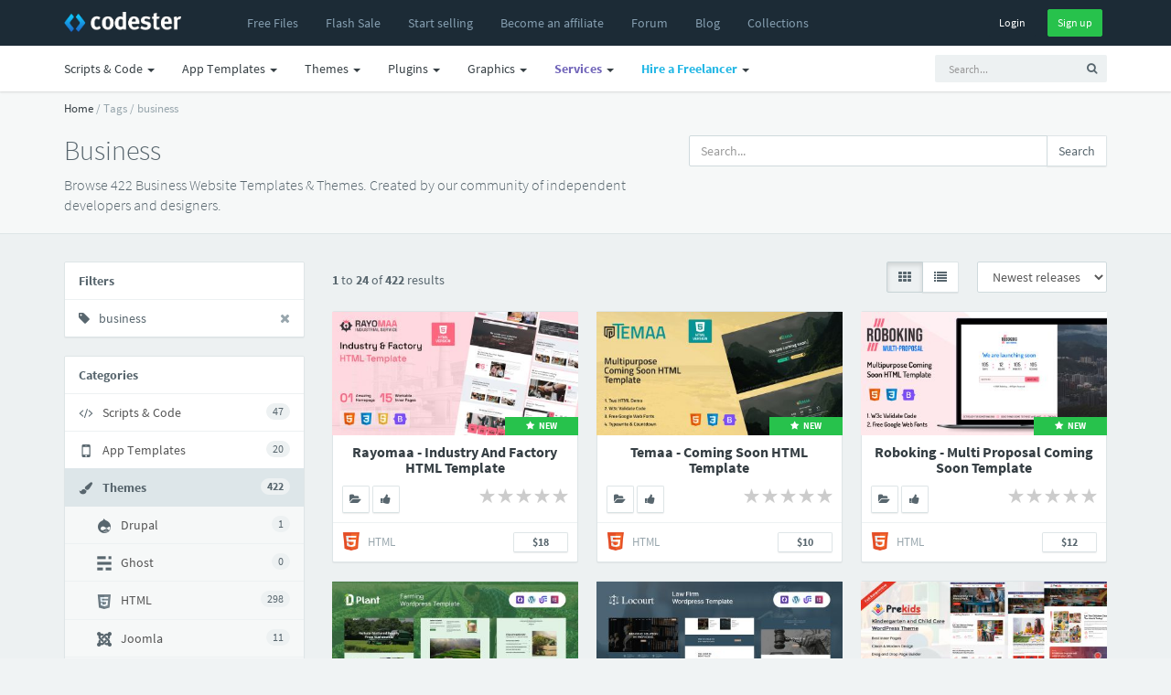

--- FILE ---
content_type: application/x-javascript
request_url: https://consentcdn.cookiebot.com/consentconfig/e06c0a26-913f-429f-b79b-6967f2501257/codester.com/configuration.js
body_size: 2616
content:
CookieConsent.configuration.tags.push({id:190942856,type:"iframe",tagID:"",innerHash:"",outerHash:"",tagHash:"2116205027594",url:"https://coffee.codigolaranja.com/",resolvedUrl:"https://coffee.codigolaranja.com/",cat:[1]});CookieConsent.configuration.tags.push({id:190942857,type:"script",tagID:"",innerHash:"",outerHash:"",tagHash:"14580874454191",url:"https://www.codester.com/cdn-cgi/scripts/7d0fa10a/cloudflare-static/rocket-loader.min.js",resolvedUrl:"https://www.codester.com/cdn-cgi/scripts/7d0fa10a/cloudflare-static/rocket-loader.min.js",cat:[4]});CookieConsent.configuration.tags.push({id:190942859,type:"iframe",tagID:"",innerHash:"",outerHash:"",tagHash:"10412113474420",url:"https://help.cometoall.com/",resolvedUrl:"https://help.cometoall.com/",cat:[1]});CookieConsent.configuration.tags.push({id:190942862,type:"iframe",tagID:"",innerHash:"",outerHash:"",tagHash:"7907694245350",url:"https://www.angry-frog.com/xavier-demo/example/",resolvedUrl:"https://www.angry-frog.com/xavier-demo/example/",cat:[1]});CookieConsent.configuration.tags.push({id:190942863,type:"iframe",tagID:"",innerHash:"",outerHash:"",tagHash:"16138678552717",url:"https://demo.shaunsocial.com/",resolvedUrl:"https://demo.shaunsocial.com/",cat:[1,5]});CookieConsent.configuration.tags.push({id:190942864,type:"iframe",tagID:"",innerHash:"",outerHash:"",tagHash:"9149487548668",url:"https://getnexel.netlify.app/templates/index.html",resolvedUrl:"https://getnexel.netlify.app/templates/index.html",cat:[3,5]});CookieConsent.configuration.tags.push({id:190942865,type:"iframe",tagID:"",innerHash:"",outerHash:"",tagHash:"15391269914883",url:"https://netnus.com/Edona/",resolvedUrl:"https://netnus.com/Edona/",cat:[1]});CookieConsent.configuration.tags.push({id:190942866,type:"iframe",tagID:"",innerHash:"",outerHash:"",tagHash:"6876566474386",url:"https://azon-dominator.webister.net/",resolvedUrl:"https://azon-dominator.webister.net/",cat:[1,3,4,5]});CookieConsent.configuration.tags.push({id:190942867,type:"iframe",tagID:"",innerHash:"",outerHash:"",tagHash:"12331589650764",url:"https://itch.io/embed-upload/8554493?color=000000",resolvedUrl:"https://itch.io/embed-upload/8554493?color=000000",cat:[1,2,4,5]});CookieConsent.configuration.tags.push({id:190942868,type:"iframe",tagID:"",innerHash:"",outerHash:"",tagHash:"7360743212969",url:"https://jekyll-tokyo.netlify.app/intro",resolvedUrl:"https://jekyll-tokyo.netlify.app/intro",cat:[5]});CookieConsent.configuration.tags.push({id:190942869,type:"iframe",tagID:"",innerHash:"",outerHash:"",tagHash:"10778274396322",url:"https://html5.gamemonetize.co/6irjmd8bustodt6o6gtwqil3zhb8tafw/",resolvedUrl:"https://html5.gamemonetize.co/6irjmd8bustodt6o6gtwqil3zhb8tafw/",cat:[1,4,5]});CookieConsent.configuration.tags.push({id:190942870,type:"iframe",tagID:"",innerHash:"",outerHash:"",tagHash:"442570439476",url:"https://mega.nz/file/1i4xQK6b#nvOmS6sVI9p7feaazX7XmS6Tg6jU2GGU21KNsG9VIBE",resolvedUrl:"https://mega.nz/file/1i4xQK6b#nvOmS6sVI9p7feaazX7XmS6Tg6jU2GGU21KNsG9VIBE",cat:[3]});CookieConsent.configuration.tags.push({id:190942872,type:"iframe",tagID:"",innerHash:"",outerHash:"",tagHash:"12968592286011",url:"https://land.ngetemplates.com/rinovim/",resolvedUrl:"https://land.ngetemplates.com/rinovim/",cat:[1]});CookieConsent.configuration.tags.push({id:190942873,type:"script",tagID:"",innerHash:"",outerHash:"",tagHash:"2066413927124",url:"https://www.codester.com/cdn-cgi/scripts/7d0fa10a/cloudflare-static/rocket-loader.min.js",resolvedUrl:"https://www.codester.com/cdn-cgi/scripts/7d0fa10a/cloudflare-static/rocket-loader.min.js",cat:[4]});CookieConsent.configuration.tags.push({id:190942874,type:"iframe",tagID:"",innerHash:"",outerHash:"",tagHash:"13837411090776",url:"https://jdemo.techspacehub.com/j-domain-search",resolvedUrl:"https://jdemo.techspacehub.com/j-domain-search",cat:[1]});CookieConsent.configuration.tags.push({id:190942875,type:"iframe",tagID:"",innerHash:"",outerHash:"",tagHash:"4126911899081",url:"https://apkdownloader.vercel.app/",resolvedUrl:"https://apkdownloader.vercel.app/",cat:[1,2,3,4,5]});CookieConsent.configuration.tags.push({id:190942877,type:"image",tagID:"",innerHash:"",outerHash:"",tagHash:"10400542865035",url:"https://ultahost.postaffiliatepro.com/scripts/o9imf4gw?a_aid=geekycoder&a_bid=11110002",resolvedUrl:"https://ultahost.postaffiliatepro.com/scripts/o9imf4gw?a_aid=geekycoder&a_bid=11110002",cat:[5]});CookieConsent.configuration.tags.push({id:190942878,type:"iframe",tagID:"",innerHash:"",outerHash:"",tagHash:"16890407885367",url:"https://newjoomla.smartcmsmarket.net/index.php/component/content/article/2-uncategorised/10-bootstrap-pricing-table",resolvedUrl:"https://newjoomla.smartcmsmarket.net/index.php/component/content/article/2-uncategorised/10-bootstrap-pricing-table",cat:[1,4]});CookieConsent.configuration.tags.push({id:190942879,type:"iframe",tagID:"",innerHash:"",outerHash:"",tagHash:"15407481743960",url:"https://refer.deluxescript.com/",resolvedUrl:"https://refer.deluxescript.com/",cat:[1,2]});CookieConsent.configuration.tags.push({id:190942880,type:"iframe",tagID:"",innerHash:"",outerHash:"",tagHash:"6702632865466",url:"https://dynamicxx.com/triple/demo/",resolvedUrl:"https://dynamicxx.com/triple/demo/",cat:[4]});CookieConsent.configuration.tags.push({id:190942882,type:"iframe",tagID:"",innerHash:"",outerHash:"",tagHash:"12661522142123",url:"https://image.scriptva.com/",resolvedUrl:"https://image.scriptva.com/",cat:[4]});CookieConsent.configuration.tags.push({id:190942885,type:"iframe",tagID:"",innerHash:"",outerHash:"",tagHash:"4388180627825",url:"https://azbusinezz.azcoderslab.com/",resolvedUrl:"https://azbusinezz.azcoderslab.com/",cat:[1,5]});CookieConsent.configuration.tags.push({id:190942886,type:"script",tagID:"",innerHash:"",outerHash:"",tagHash:"2243810772903",url:"",resolvedUrl:"",cat:[5]});CookieConsent.configuration.tags.push({id:190942887,type:"iframe",tagID:"",innerHash:"",outerHash:"",tagHash:"11572857692096",url:"https://bit.ly/3pWcs4a",resolvedUrl:"https://bit.ly/3pWcs4a",cat:[4]});CookieConsent.configuration.tags.push({id:190942888,type:"iframe",tagID:"",innerHash:"",outerHash:"",tagHash:"895577728035",url:"https://lemon.codigolaranja.com/",resolvedUrl:"https://lemon.codigolaranja.com/",cat:[1]});CookieConsent.configuration.tags.push({id:190942889,type:"iframe",tagID:"",innerHash:"",outerHash:"",tagHash:"10990113016545",url:"https://ecommerce-engine.com/",resolvedUrl:"https://ecommerce-engine.com/",cat:[4,5]});CookieConsent.configuration.tags.push({id:190942890,type:"iframe",tagID:"",innerHash:"",outerHash:"",tagHash:"16114590839542",url:"https://neptun-digital.com/previews/BallJumper/",resolvedUrl:"https://neptun-digital.com/previews/BallJumper/",cat:[1,5]});CookieConsent.configuration.tags.push({id:190942891,type:"iframe",tagID:"",innerHash:"",outerHash:"",tagHash:"11085128219560",url:"https://based.mirazmac.com/",resolvedUrl:"https://based.mirazmac.com/",cat:[5]});CookieConsent.configuration.tags.push({id:190942892,type:"iframe",tagID:"",innerHash:"",outerHash:"",tagHash:"7917051226188",url:"https://up.top4top.net/downloadf-838xs9li1-zip.html",resolvedUrl:"https://up.top4top.net/downloadf-838xs9li1-zip.html",cat:[1,4,5]});CookieConsent.configuration.tags.push({id:190942895,type:"iframe",tagID:"",innerHash:"",outerHash:"",tagHash:"10008373336258",url:"https://comment-picker.com/",resolvedUrl:"https://comment-picker.com/",cat:[3,4,5]});CookieConsent.configuration.tags.push({id:190942896,type:"script",tagID:"",innerHash:"",outerHash:"",tagHash:"7469974499203",url:"",resolvedUrl:"",cat:[1]});CookieConsent.configuration.tags.push({id:190942898,type:"iframe",tagID:"",innerHash:"",outerHash:"",tagHash:"4626083557609",url:"https://kotify.srxwebdesign.com/",resolvedUrl:"https://kotify.srxwebdesign.com/",cat:[1,5]});CookieConsent.configuration.tags.push({id:190942899,type:"iframe",tagID:"",innerHash:"",outerHash:"",tagHash:"14238335880851",url:"https://preview.ngetemplates.com/kofo/",resolvedUrl:"https://preview.ngetemplates.com/kofo/",cat:[1]});CookieConsent.configuration.tags.push({id:190942900,type:"iframe",tagID:"",innerHash:"",outerHash:"",tagHash:"9644098489209",url:"https://knowledgebase.deluxescript.com/",resolvedUrl:"https://knowledgebase.deluxescript.com/",cat:[1,2]});CookieConsent.configuration.tags.push({id:190942901,type:"iframe",tagID:"",innerHash:"",outerHash:"",tagHash:"15908349935801",url:"https://web2img.jahasoft.com/",resolvedUrl:"https://web2img.jahasoft.com/",cat:[1]});CookieConsent.configuration.tags.push({id:190942902,type:"iframe",tagID:"",innerHash:"",outerHash:"",tagHash:"847654432550",url:"https://www.bestclassifiedscript.com/demo",resolvedUrl:"https://www.bestclassifiedscript.com/demo",cat:[2,3,4,5]});CookieConsent.configuration.tags.push({id:190942903,type:"iframe",tagID:"",innerHash:"",outerHash:"",tagHash:"11849581703436",url:"https://www.youtube.com/watch?v=fKHb57PQKsk",resolvedUrl:"https://www.youtube.com/watch?v=fKHb57PQKsk",cat:[1]});CookieConsent.configuration.tags.push({id:190942904,type:"script",tagID:"",innerHash:"",outerHash:"",tagHash:"7159610160496",url:"https://www.codester.com/cdn-cgi/scripts/7d0fa10a/cloudflare-static/rocket-loader.min.js",resolvedUrl:"https://www.codester.com/cdn-cgi/scripts/7d0fa10a/cloudflare-static/rocket-loader.min.js",cat:[1]});CookieConsent.configuration.tags.push({id:190942905,type:"image",tagID:"",innerHash:"",outerHash:"",tagHash:"17442722343397",url:"https://github.com/vengamo/vengamo-chat-ui/assets/133201077/256d7678-c45c-4f76-a363-ff4de95625c1",resolvedUrl:"https://github.com/vengamo/vengamo-chat-ui/assets/133201077/256d7678-c45c-4f76-a363-ff4de95625c1",cat:[1,3]});CookieConsent.configuration.tags.push({id:190942906,type:"iframe",tagID:"",innerHash:"",outerHash:"",tagHash:"14555173302977",url:"https://starvideos.geekycoder.in/",resolvedUrl:"https://starvideos.geekycoder.in/",cat:[1]});CookieConsent.configuration.tags.push({id:190942907,type:"iframe",tagID:"",innerHash:"",outerHash:"",tagHash:"8669175367703",url:"https://fk.codesterra.com/",resolvedUrl:"https://fk.codesterra.com/",cat:[4]});CookieConsent.configuration.tags.push({id:190942908,type:"iframe",tagID:"",innerHash:"",outerHash:"",tagHash:"16339580526586",url:"https://travel.moosocial.com/",resolvedUrl:"https://travel.moosocial.com/",cat:[1,4]});CookieConsent.configuration.tags.push({id:190942910,type:"iframe",tagID:"",innerHash:"",outerHash:"",tagHash:"4662927031650",url:"https://music-demo.riyawebsolutions.com/",resolvedUrl:"https://music-demo.riyawebsolutions.com/",cat:[1,2,4,5]});CookieConsent.configuration.tags.push({id:190942911,type:"iframe",tagID:"",innerHash:"",outerHash:"",tagHash:"10768270192225",url:"https://credit.scriptva.com/",resolvedUrl:"https://credit.scriptva.com/",cat:[4]});CookieConsent.configuration.tags.push({id:190942912,type:"iframe",tagID:"",innerHash:"",outerHash:"",tagHash:"11309907872342",url:"https://easi.epizy.com/jk/index.html",resolvedUrl:"https://easi.epizy.com/jk/index.html",cat:[1]});CookieConsent.configuration.tags.push({id:190942913,type:"iframe",tagID:"",innerHash:"",outerHash:"",tagHash:"7282808209241",url:"https://gamedistribution.com/games/stick-war:-new-age/",resolvedUrl:"https://gamedistribution.com/games/stick-war:-new-age/",cat:[1,3,4,5]});CookieConsent.configuration.tags.push({id:190942914,type:"iframe",tagID:"",innerHash:"",outerHash:"",tagHash:"5463692205276",url:"https://itch.io/embed-upload/11607704?color=333333",resolvedUrl:"https://itch.io/embed-upload/11607704?color=333333",cat:[5]});CookieConsent.configuration.tags.push({id:190942915,type:"iframe",tagID:"",innerHash:"",outerHash:"",tagHash:"1792132664810",url:"https://demo-whatsmail.chattalk.id/",resolvedUrl:"https://demo-whatsmail.chattalk.id/",cat:[1,5]});CookieConsent.configuration.tags.push({id:190942916,type:"iframe",tagID:"",innerHash:"",outerHash:"",tagHash:"10013126923288",url:"https://m24umm.askjitendra.com/",resolvedUrl:"https://m24umm.askjitendra.com/",cat:[1]});CookieConsent.configuration.tags.push({id:190942917,type:"iframe",tagID:"",innerHash:"",outerHash:"",tagHash:"17007602558673",url:"https://demo.happyarif.com/wcblocker",resolvedUrl:"https://demo.happyarif.com/wcblocker",cat:[1,4]});CookieConsent.configuration.tags.push({id:190942918,type:"iframe",tagID:"",innerHash:"",outerHash:"",tagHash:"13874266047139",url:"https://games.deluxescript.com/",resolvedUrl:"https://games.deluxescript.com/",cat:[1,2]});CookieConsent.configuration.tags.push({id:190942919,type:"iframe",tagID:"",innerHash:"",outerHash:"",tagHash:"9245695775086",url:"https://copyblock.curiouspenguins.com/",resolvedUrl:"https://copyblock.curiouspenguins.com/",cat:[4]});CookieConsent.configuration.tags.push({id:190942920,type:"iframe",tagID:"",innerHash:"",outerHash:"",tagHash:"6480582435285",url:"https://drop.apps.5g.in/",resolvedUrl:"https://drop.apps.5g.in/",cat:[1]});CookieConsent.configuration.tags.push({id:190942921,type:"iframe",tagID:"",innerHash:"",outerHash:"",tagHash:"15934891725436",url:"https://demo.daacreators.com/",resolvedUrl:"https://demo.daacreators.com/",cat:[1,5]});CookieConsent.configuration.tags.push({id:190942923,type:"script",tagID:"",innerHash:"",outerHash:"",tagHash:"5259206557852",url:"",resolvedUrl:"",cat:[1]});CookieConsent.configuration.tags.push({id:190942924,type:"image",tagID:"",innerHash:"",outerHash:"",tagHash:"4884537176719",url:"https://e.top4top.net/p_5635d71z1.png",resolvedUrl:"https://e.top4top.net/p_5635d71z1.png",cat:[5]});CookieConsent.configuration.tags.push({id:190942925,type:"iframe",tagID:"",innerHash:"",outerHash:"",tagHash:"3754777557565",url:"https://dolinker-demo.mr4web.com/",resolvedUrl:"https://dolinker-demo.mr4web.com/",cat:[4,5]});CookieConsent.configuration.tags.push({id:190942926,type:"iframe",tagID:"",innerHash:"",outerHash:"",tagHash:"7354603542057",url:"https://preview.infyom.com/products/infyvcards-saas/try-demo",resolvedUrl:"https://preview.infyom.com/products/infyvcards-saas/try-demo",cat:[1]});CookieConsent.configuration.tags.push({id:190942927,type:"iframe",tagID:"",innerHash:"",outerHash:"",tagHash:"15843942788909",url:"https://kitflix.srxwebdesign.com/",resolvedUrl:"https://kitflix.srxwebdesign.com/",cat:[1,2,4,5]});CookieConsent.configuration.tags.push({id:190942928,type:"iframe",tagID:"",innerHash:"",outerHash:"",tagHash:"4945896706135",url:"https://thememakker.com/templates/admincc/marketing/",resolvedUrl:"https://thememakker.com/templates/admincc/marketing/",cat:[1,3,4]});CookieConsent.configuration.tags.push({id:190942929,type:"iframe",tagID:"",innerHash:"",outerHash:"",tagHash:"7135850411065",url:"https://future.smmpanels.store/",resolvedUrl:"https://future.smmpanels.store/",cat:[1]});CookieConsent.configuration.tags.push({id:190942930,type:"iframe",tagID:"",innerHash:"",outerHash:"",tagHash:"694707148212",url:"https://aneontech.com/demo/pictor",resolvedUrl:"https://aneontech.com/demo/pictor",cat:[1,5]});CookieConsent.configuration.tags.push({id:190942931,type:"iframe",tagID:"",innerHash:"",outerHash:"",tagHash:"8712465574750",url:"https://meghospitalsaas.onecrib.com/",resolvedUrl:"https://meghospitalsaas.onecrib.com/",cat:[1,5]});CookieConsent.configuration.tags.push({id:190942932,type:"iframe",tagID:"",innerHash:"",outerHash:"",tagHash:"12977328799911",url:"https://blogwolf.com/webview.apk",resolvedUrl:"https://blogwolf.com/webview.apk",cat:[1]});CookieConsent.configuration.tags.push({id:190942933,type:"iframe",tagID:"",innerHash:"",outerHash:"",tagHash:"4464165864354",url:"https://demo.powerstonegh.com/affme/",resolvedUrl:"https://demo.powerstonegh.com/affme/",cat:[1,5]});CookieConsent.configuration.tags.push({id:190942934,type:"iframe",tagID:"",innerHash:"",outerHash:"",tagHash:"545814863971",url:"https://templatekits.techeshta.com/eco-products/",resolvedUrl:"https://templatekits.techeshta.com/eco-products/",cat:[1,4]});CookieConsent.configuration.tags.push({id:190942936,type:"image",tagID:"",innerHash:"",outerHash:"",tagHash:"1945580082955",url:"https://github.com/zakariaferzazi/eCommerce-UI-codecanyon/blob/master/2.png?raw=true",resolvedUrl:"https://github.com/zakariaferzazi/eCommerce-UI-codecanyon/blob/master/2.png?raw=true",cat:[1]});CookieConsent.configuration.tags.push({id:190942938,type:"script",tagID:"",innerHash:"",outerHash:"",tagHash:"16644329356336",url:"https://www.codester.com/cdn-cgi/scripts/7d0fa10a/cloudflare-static/rocket-loader.min.js",resolvedUrl:"https://www.codester.com/cdn-cgi/scripts/7d0fa10a/cloudflare-static/rocket-loader.min.js",cat:[4]});